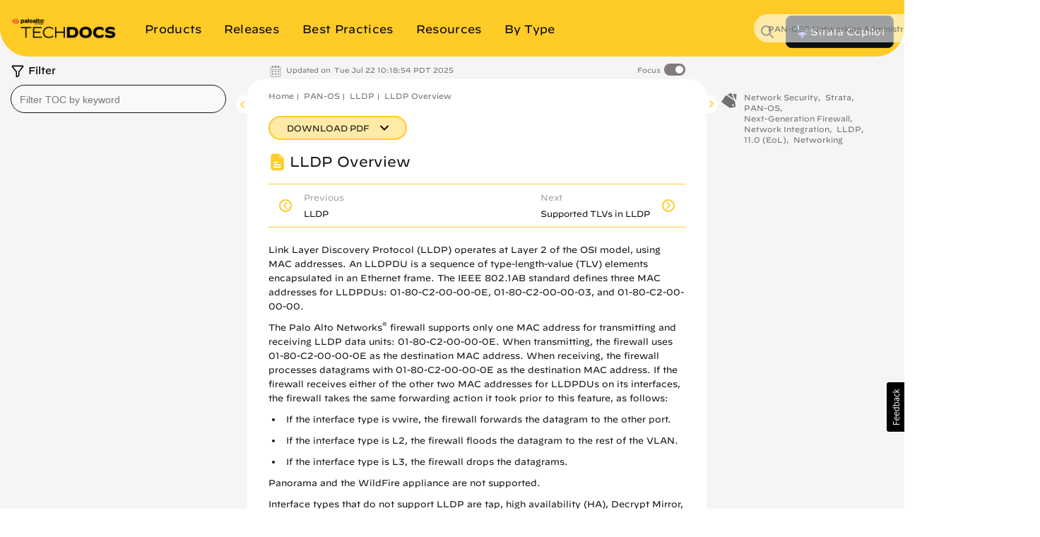

--- FILE ---
content_type: application/x-javascript;charset=utf-8
request_url: https://sstats.paloaltonetworks.com/id?d_visid_ver=5.5.0&d_fieldgroup=A&mcorgid=9A531C8B532965080A490D4D%40AdobeOrg&mid=81848864613517538801335259401593922797&ts=1769357884836
body_size: -33
content:
{"mid":"81848864613517538801335259401593922797"}